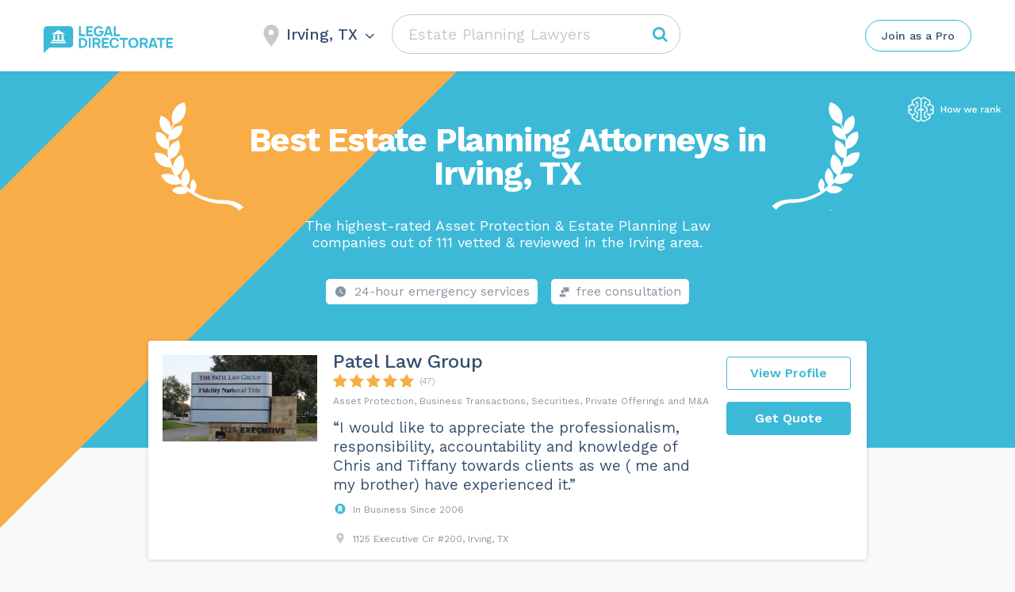

--- FILE ---
content_type: text/html; charset=UTF-8
request_url: https://legaldirectorate.com/wp-admin/admin-ajax.php
body_size: -380
content:
Irving, TX